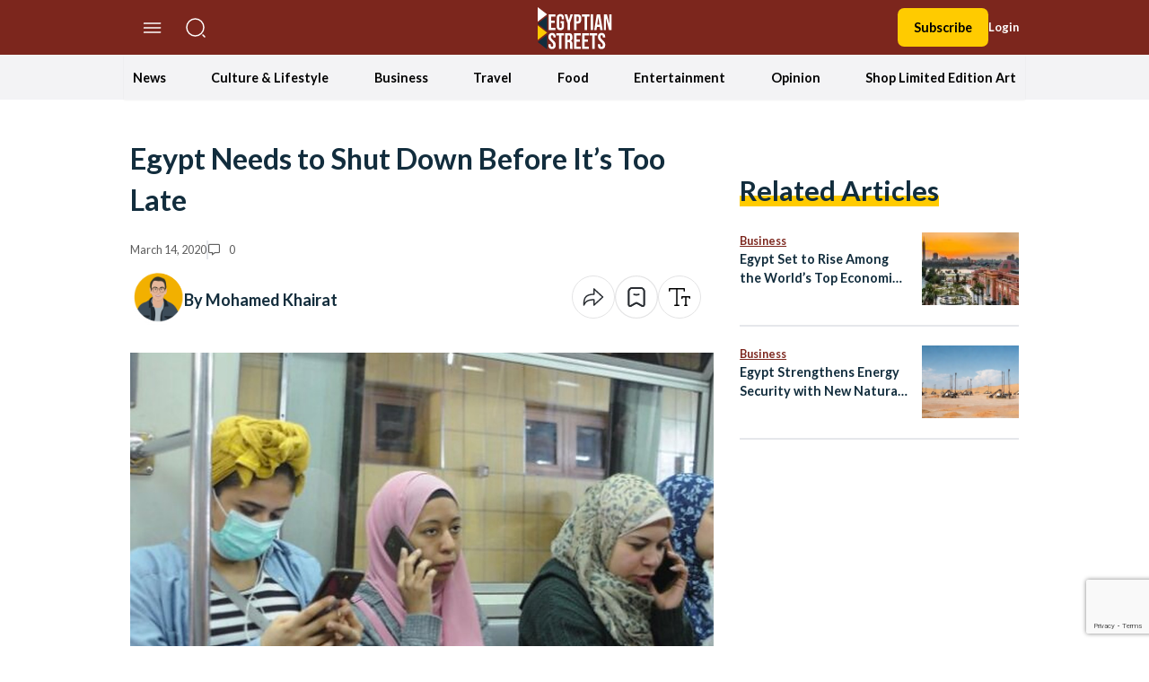

--- FILE ---
content_type: text/html; charset=utf-8
request_url: https://www.google.com/recaptcha/api2/anchor?ar=1&k=6LfN5CYpAAAAANLf_FBzy2l54fKvsVzYWouRQasB&co=aHR0cHM6Ly9lZ3lwdGlhbnN0cmVldHMuY29tOjQ0Mw..&hl=en&v=PoyoqOPhxBO7pBk68S4YbpHZ&size=invisible&anchor-ms=20000&execute-ms=30000&cb=7fbavjmvk8ot
body_size: 48903
content:
<!DOCTYPE HTML><html dir="ltr" lang="en"><head><meta http-equiv="Content-Type" content="text/html; charset=UTF-8">
<meta http-equiv="X-UA-Compatible" content="IE=edge">
<title>reCAPTCHA</title>
<style type="text/css">
/* cyrillic-ext */
@font-face {
  font-family: 'Roboto';
  font-style: normal;
  font-weight: 400;
  font-stretch: 100%;
  src: url(//fonts.gstatic.com/s/roboto/v48/KFO7CnqEu92Fr1ME7kSn66aGLdTylUAMa3GUBHMdazTgWw.woff2) format('woff2');
  unicode-range: U+0460-052F, U+1C80-1C8A, U+20B4, U+2DE0-2DFF, U+A640-A69F, U+FE2E-FE2F;
}
/* cyrillic */
@font-face {
  font-family: 'Roboto';
  font-style: normal;
  font-weight: 400;
  font-stretch: 100%;
  src: url(//fonts.gstatic.com/s/roboto/v48/KFO7CnqEu92Fr1ME7kSn66aGLdTylUAMa3iUBHMdazTgWw.woff2) format('woff2');
  unicode-range: U+0301, U+0400-045F, U+0490-0491, U+04B0-04B1, U+2116;
}
/* greek-ext */
@font-face {
  font-family: 'Roboto';
  font-style: normal;
  font-weight: 400;
  font-stretch: 100%;
  src: url(//fonts.gstatic.com/s/roboto/v48/KFO7CnqEu92Fr1ME7kSn66aGLdTylUAMa3CUBHMdazTgWw.woff2) format('woff2');
  unicode-range: U+1F00-1FFF;
}
/* greek */
@font-face {
  font-family: 'Roboto';
  font-style: normal;
  font-weight: 400;
  font-stretch: 100%;
  src: url(//fonts.gstatic.com/s/roboto/v48/KFO7CnqEu92Fr1ME7kSn66aGLdTylUAMa3-UBHMdazTgWw.woff2) format('woff2');
  unicode-range: U+0370-0377, U+037A-037F, U+0384-038A, U+038C, U+038E-03A1, U+03A3-03FF;
}
/* math */
@font-face {
  font-family: 'Roboto';
  font-style: normal;
  font-weight: 400;
  font-stretch: 100%;
  src: url(//fonts.gstatic.com/s/roboto/v48/KFO7CnqEu92Fr1ME7kSn66aGLdTylUAMawCUBHMdazTgWw.woff2) format('woff2');
  unicode-range: U+0302-0303, U+0305, U+0307-0308, U+0310, U+0312, U+0315, U+031A, U+0326-0327, U+032C, U+032F-0330, U+0332-0333, U+0338, U+033A, U+0346, U+034D, U+0391-03A1, U+03A3-03A9, U+03B1-03C9, U+03D1, U+03D5-03D6, U+03F0-03F1, U+03F4-03F5, U+2016-2017, U+2034-2038, U+203C, U+2040, U+2043, U+2047, U+2050, U+2057, U+205F, U+2070-2071, U+2074-208E, U+2090-209C, U+20D0-20DC, U+20E1, U+20E5-20EF, U+2100-2112, U+2114-2115, U+2117-2121, U+2123-214F, U+2190, U+2192, U+2194-21AE, U+21B0-21E5, U+21F1-21F2, U+21F4-2211, U+2213-2214, U+2216-22FF, U+2308-230B, U+2310, U+2319, U+231C-2321, U+2336-237A, U+237C, U+2395, U+239B-23B7, U+23D0, U+23DC-23E1, U+2474-2475, U+25AF, U+25B3, U+25B7, U+25BD, U+25C1, U+25CA, U+25CC, U+25FB, U+266D-266F, U+27C0-27FF, U+2900-2AFF, U+2B0E-2B11, U+2B30-2B4C, U+2BFE, U+3030, U+FF5B, U+FF5D, U+1D400-1D7FF, U+1EE00-1EEFF;
}
/* symbols */
@font-face {
  font-family: 'Roboto';
  font-style: normal;
  font-weight: 400;
  font-stretch: 100%;
  src: url(//fonts.gstatic.com/s/roboto/v48/KFO7CnqEu92Fr1ME7kSn66aGLdTylUAMaxKUBHMdazTgWw.woff2) format('woff2');
  unicode-range: U+0001-000C, U+000E-001F, U+007F-009F, U+20DD-20E0, U+20E2-20E4, U+2150-218F, U+2190, U+2192, U+2194-2199, U+21AF, U+21E6-21F0, U+21F3, U+2218-2219, U+2299, U+22C4-22C6, U+2300-243F, U+2440-244A, U+2460-24FF, U+25A0-27BF, U+2800-28FF, U+2921-2922, U+2981, U+29BF, U+29EB, U+2B00-2BFF, U+4DC0-4DFF, U+FFF9-FFFB, U+10140-1018E, U+10190-1019C, U+101A0, U+101D0-101FD, U+102E0-102FB, U+10E60-10E7E, U+1D2C0-1D2D3, U+1D2E0-1D37F, U+1F000-1F0FF, U+1F100-1F1AD, U+1F1E6-1F1FF, U+1F30D-1F30F, U+1F315, U+1F31C, U+1F31E, U+1F320-1F32C, U+1F336, U+1F378, U+1F37D, U+1F382, U+1F393-1F39F, U+1F3A7-1F3A8, U+1F3AC-1F3AF, U+1F3C2, U+1F3C4-1F3C6, U+1F3CA-1F3CE, U+1F3D4-1F3E0, U+1F3ED, U+1F3F1-1F3F3, U+1F3F5-1F3F7, U+1F408, U+1F415, U+1F41F, U+1F426, U+1F43F, U+1F441-1F442, U+1F444, U+1F446-1F449, U+1F44C-1F44E, U+1F453, U+1F46A, U+1F47D, U+1F4A3, U+1F4B0, U+1F4B3, U+1F4B9, U+1F4BB, U+1F4BF, U+1F4C8-1F4CB, U+1F4D6, U+1F4DA, U+1F4DF, U+1F4E3-1F4E6, U+1F4EA-1F4ED, U+1F4F7, U+1F4F9-1F4FB, U+1F4FD-1F4FE, U+1F503, U+1F507-1F50B, U+1F50D, U+1F512-1F513, U+1F53E-1F54A, U+1F54F-1F5FA, U+1F610, U+1F650-1F67F, U+1F687, U+1F68D, U+1F691, U+1F694, U+1F698, U+1F6AD, U+1F6B2, U+1F6B9-1F6BA, U+1F6BC, U+1F6C6-1F6CF, U+1F6D3-1F6D7, U+1F6E0-1F6EA, U+1F6F0-1F6F3, U+1F6F7-1F6FC, U+1F700-1F7FF, U+1F800-1F80B, U+1F810-1F847, U+1F850-1F859, U+1F860-1F887, U+1F890-1F8AD, U+1F8B0-1F8BB, U+1F8C0-1F8C1, U+1F900-1F90B, U+1F93B, U+1F946, U+1F984, U+1F996, U+1F9E9, U+1FA00-1FA6F, U+1FA70-1FA7C, U+1FA80-1FA89, U+1FA8F-1FAC6, U+1FACE-1FADC, U+1FADF-1FAE9, U+1FAF0-1FAF8, U+1FB00-1FBFF;
}
/* vietnamese */
@font-face {
  font-family: 'Roboto';
  font-style: normal;
  font-weight: 400;
  font-stretch: 100%;
  src: url(//fonts.gstatic.com/s/roboto/v48/KFO7CnqEu92Fr1ME7kSn66aGLdTylUAMa3OUBHMdazTgWw.woff2) format('woff2');
  unicode-range: U+0102-0103, U+0110-0111, U+0128-0129, U+0168-0169, U+01A0-01A1, U+01AF-01B0, U+0300-0301, U+0303-0304, U+0308-0309, U+0323, U+0329, U+1EA0-1EF9, U+20AB;
}
/* latin-ext */
@font-face {
  font-family: 'Roboto';
  font-style: normal;
  font-weight: 400;
  font-stretch: 100%;
  src: url(//fonts.gstatic.com/s/roboto/v48/KFO7CnqEu92Fr1ME7kSn66aGLdTylUAMa3KUBHMdazTgWw.woff2) format('woff2');
  unicode-range: U+0100-02BA, U+02BD-02C5, U+02C7-02CC, U+02CE-02D7, U+02DD-02FF, U+0304, U+0308, U+0329, U+1D00-1DBF, U+1E00-1E9F, U+1EF2-1EFF, U+2020, U+20A0-20AB, U+20AD-20C0, U+2113, U+2C60-2C7F, U+A720-A7FF;
}
/* latin */
@font-face {
  font-family: 'Roboto';
  font-style: normal;
  font-weight: 400;
  font-stretch: 100%;
  src: url(//fonts.gstatic.com/s/roboto/v48/KFO7CnqEu92Fr1ME7kSn66aGLdTylUAMa3yUBHMdazQ.woff2) format('woff2');
  unicode-range: U+0000-00FF, U+0131, U+0152-0153, U+02BB-02BC, U+02C6, U+02DA, U+02DC, U+0304, U+0308, U+0329, U+2000-206F, U+20AC, U+2122, U+2191, U+2193, U+2212, U+2215, U+FEFF, U+FFFD;
}
/* cyrillic-ext */
@font-face {
  font-family: 'Roboto';
  font-style: normal;
  font-weight: 500;
  font-stretch: 100%;
  src: url(//fonts.gstatic.com/s/roboto/v48/KFO7CnqEu92Fr1ME7kSn66aGLdTylUAMa3GUBHMdazTgWw.woff2) format('woff2');
  unicode-range: U+0460-052F, U+1C80-1C8A, U+20B4, U+2DE0-2DFF, U+A640-A69F, U+FE2E-FE2F;
}
/* cyrillic */
@font-face {
  font-family: 'Roboto';
  font-style: normal;
  font-weight: 500;
  font-stretch: 100%;
  src: url(//fonts.gstatic.com/s/roboto/v48/KFO7CnqEu92Fr1ME7kSn66aGLdTylUAMa3iUBHMdazTgWw.woff2) format('woff2');
  unicode-range: U+0301, U+0400-045F, U+0490-0491, U+04B0-04B1, U+2116;
}
/* greek-ext */
@font-face {
  font-family: 'Roboto';
  font-style: normal;
  font-weight: 500;
  font-stretch: 100%;
  src: url(//fonts.gstatic.com/s/roboto/v48/KFO7CnqEu92Fr1ME7kSn66aGLdTylUAMa3CUBHMdazTgWw.woff2) format('woff2');
  unicode-range: U+1F00-1FFF;
}
/* greek */
@font-face {
  font-family: 'Roboto';
  font-style: normal;
  font-weight: 500;
  font-stretch: 100%;
  src: url(//fonts.gstatic.com/s/roboto/v48/KFO7CnqEu92Fr1ME7kSn66aGLdTylUAMa3-UBHMdazTgWw.woff2) format('woff2');
  unicode-range: U+0370-0377, U+037A-037F, U+0384-038A, U+038C, U+038E-03A1, U+03A3-03FF;
}
/* math */
@font-face {
  font-family: 'Roboto';
  font-style: normal;
  font-weight: 500;
  font-stretch: 100%;
  src: url(//fonts.gstatic.com/s/roboto/v48/KFO7CnqEu92Fr1ME7kSn66aGLdTylUAMawCUBHMdazTgWw.woff2) format('woff2');
  unicode-range: U+0302-0303, U+0305, U+0307-0308, U+0310, U+0312, U+0315, U+031A, U+0326-0327, U+032C, U+032F-0330, U+0332-0333, U+0338, U+033A, U+0346, U+034D, U+0391-03A1, U+03A3-03A9, U+03B1-03C9, U+03D1, U+03D5-03D6, U+03F0-03F1, U+03F4-03F5, U+2016-2017, U+2034-2038, U+203C, U+2040, U+2043, U+2047, U+2050, U+2057, U+205F, U+2070-2071, U+2074-208E, U+2090-209C, U+20D0-20DC, U+20E1, U+20E5-20EF, U+2100-2112, U+2114-2115, U+2117-2121, U+2123-214F, U+2190, U+2192, U+2194-21AE, U+21B0-21E5, U+21F1-21F2, U+21F4-2211, U+2213-2214, U+2216-22FF, U+2308-230B, U+2310, U+2319, U+231C-2321, U+2336-237A, U+237C, U+2395, U+239B-23B7, U+23D0, U+23DC-23E1, U+2474-2475, U+25AF, U+25B3, U+25B7, U+25BD, U+25C1, U+25CA, U+25CC, U+25FB, U+266D-266F, U+27C0-27FF, U+2900-2AFF, U+2B0E-2B11, U+2B30-2B4C, U+2BFE, U+3030, U+FF5B, U+FF5D, U+1D400-1D7FF, U+1EE00-1EEFF;
}
/* symbols */
@font-face {
  font-family: 'Roboto';
  font-style: normal;
  font-weight: 500;
  font-stretch: 100%;
  src: url(//fonts.gstatic.com/s/roboto/v48/KFO7CnqEu92Fr1ME7kSn66aGLdTylUAMaxKUBHMdazTgWw.woff2) format('woff2');
  unicode-range: U+0001-000C, U+000E-001F, U+007F-009F, U+20DD-20E0, U+20E2-20E4, U+2150-218F, U+2190, U+2192, U+2194-2199, U+21AF, U+21E6-21F0, U+21F3, U+2218-2219, U+2299, U+22C4-22C6, U+2300-243F, U+2440-244A, U+2460-24FF, U+25A0-27BF, U+2800-28FF, U+2921-2922, U+2981, U+29BF, U+29EB, U+2B00-2BFF, U+4DC0-4DFF, U+FFF9-FFFB, U+10140-1018E, U+10190-1019C, U+101A0, U+101D0-101FD, U+102E0-102FB, U+10E60-10E7E, U+1D2C0-1D2D3, U+1D2E0-1D37F, U+1F000-1F0FF, U+1F100-1F1AD, U+1F1E6-1F1FF, U+1F30D-1F30F, U+1F315, U+1F31C, U+1F31E, U+1F320-1F32C, U+1F336, U+1F378, U+1F37D, U+1F382, U+1F393-1F39F, U+1F3A7-1F3A8, U+1F3AC-1F3AF, U+1F3C2, U+1F3C4-1F3C6, U+1F3CA-1F3CE, U+1F3D4-1F3E0, U+1F3ED, U+1F3F1-1F3F3, U+1F3F5-1F3F7, U+1F408, U+1F415, U+1F41F, U+1F426, U+1F43F, U+1F441-1F442, U+1F444, U+1F446-1F449, U+1F44C-1F44E, U+1F453, U+1F46A, U+1F47D, U+1F4A3, U+1F4B0, U+1F4B3, U+1F4B9, U+1F4BB, U+1F4BF, U+1F4C8-1F4CB, U+1F4D6, U+1F4DA, U+1F4DF, U+1F4E3-1F4E6, U+1F4EA-1F4ED, U+1F4F7, U+1F4F9-1F4FB, U+1F4FD-1F4FE, U+1F503, U+1F507-1F50B, U+1F50D, U+1F512-1F513, U+1F53E-1F54A, U+1F54F-1F5FA, U+1F610, U+1F650-1F67F, U+1F687, U+1F68D, U+1F691, U+1F694, U+1F698, U+1F6AD, U+1F6B2, U+1F6B9-1F6BA, U+1F6BC, U+1F6C6-1F6CF, U+1F6D3-1F6D7, U+1F6E0-1F6EA, U+1F6F0-1F6F3, U+1F6F7-1F6FC, U+1F700-1F7FF, U+1F800-1F80B, U+1F810-1F847, U+1F850-1F859, U+1F860-1F887, U+1F890-1F8AD, U+1F8B0-1F8BB, U+1F8C0-1F8C1, U+1F900-1F90B, U+1F93B, U+1F946, U+1F984, U+1F996, U+1F9E9, U+1FA00-1FA6F, U+1FA70-1FA7C, U+1FA80-1FA89, U+1FA8F-1FAC6, U+1FACE-1FADC, U+1FADF-1FAE9, U+1FAF0-1FAF8, U+1FB00-1FBFF;
}
/* vietnamese */
@font-face {
  font-family: 'Roboto';
  font-style: normal;
  font-weight: 500;
  font-stretch: 100%;
  src: url(//fonts.gstatic.com/s/roboto/v48/KFO7CnqEu92Fr1ME7kSn66aGLdTylUAMa3OUBHMdazTgWw.woff2) format('woff2');
  unicode-range: U+0102-0103, U+0110-0111, U+0128-0129, U+0168-0169, U+01A0-01A1, U+01AF-01B0, U+0300-0301, U+0303-0304, U+0308-0309, U+0323, U+0329, U+1EA0-1EF9, U+20AB;
}
/* latin-ext */
@font-face {
  font-family: 'Roboto';
  font-style: normal;
  font-weight: 500;
  font-stretch: 100%;
  src: url(//fonts.gstatic.com/s/roboto/v48/KFO7CnqEu92Fr1ME7kSn66aGLdTylUAMa3KUBHMdazTgWw.woff2) format('woff2');
  unicode-range: U+0100-02BA, U+02BD-02C5, U+02C7-02CC, U+02CE-02D7, U+02DD-02FF, U+0304, U+0308, U+0329, U+1D00-1DBF, U+1E00-1E9F, U+1EF2-1EFF, U+2020, U+20A0-20AB, U+20AD-20C0, U+2113, U+2C60-2C7F, U+A720-A7FF;
}
/* latin */
@font-face {
  font-family: 'Roboto';
  font-style: normal;
  font-weight: 500;
  font-stretch: 100%;
  src: url(//fonts.gstatic.com/s/roboto/v48/KFO7CnqEu92Fr1ME7kSn66aGLdTylUAMa3yUBHMdazQ.woff2) format('woff2');
  unicode-range: U+0000-00FF, U+0131, U+0152-0153, U+02BB-02BC, U+02C6, U+02DA, U+02DC, U+0304, U+0308, U+0329, U+2000-206F, U+20AC, U+2122, U+2191, U+2193, U+2212, U+2215, U+FEFF, U+FFFD;
}
/* cyrillic-ext */
@font-face {
  font-family: 'Roboto';
  font-style: normal;
  font-weight: 900;
  font-stretch: 100%;
  src: url(//fonts.gstatic.com/s/roboto/v48/KFO7CnqEu92Fr1ME7kSn66aGLdTylUAMa3GUBHMdazTgWw.woff2) format('woff2');
  unicode-range: U+0460-052F, U+1C80-1C8A, U+20B4, U+2DE0-2DFF, U+A640-A69F, U+FE2E-FE2F;
}
/* cyrillic */
@font-face {
  font-family: 'Roboto';
  font-style: normal;
  font-weight: 900;
  font-stretch: 100%;
  src: url(//fonts.gstatic.com/s/roboto/v48/KFO7CnqEu92Fr1ME7kSn66aGLdTylUAMa3iUBHMdazTgWw.woff2) format('woff2');
  unicode-range: U+0301, U+0400-045F, U+0490-0491, U+04B0-04B1, U+2116;
}
/* greek-ext */
@font-face {
  font-family: 'Roboto';
  font-style: normal;
  font-weight: 900;
  font-stretch: 100%;
  src: url(//fonts.gstatic.com/s/roboto/v48/KFO7CnqEu92Fr1ME7kSn66aGLdTylUAMa3CUBHMdazTgWw.woff2) format('woff2');
  unicode-range: U+1F00-1FFF;
}
/* greek */
@font-face {
  font-family: 'Roboto';
  font-style: normal;
  font-weight: 900;
  font-stretch: 100%;
  src: url(//fonts.gstatic.com/s/roboto/v48/KFO7CnqEu92Fr1ME7kSn66aGLdTylUAMa3-UBHMdazTgWw.woff2) format('woff2');
  unicode-range: U+0370-0377, U+037A-037F, U+0384-038A, U+038C, U+038E-03A1, U+03A3-03FF;
}
/* math */
@font-face {
  font-family: 'Roboto';
  font-style: normal;
  font-weight: 900;
  font-stretch: 100%;
  src: url(//fonts.gstatic.com/s/roboto/v48/KFO7CnqEu92Fr1ME7kSn66aGLdTylUAMawCUBHMdazTgWw.woff2) format('woff2');
  unicode-range: U+0302-0303, U+0305, U+0307-0308, U+0310, U+0312, U+0315, U+031A, U+0326-0327, U+032C, U+032F-0330, U+0332-0333, U+0338, U+033A, U+0346, U+034D, U+0391-03A1, U+03A3-03A9, U+03B1-03C9, U+03D1, U+03D5-03D6, U+03F0-03F1, U+03F4-03F5, U+2016-2017, U+2034-2038, U+203C, U+2040, U+2043, U+2047, U+2050, U+2057, U+205F, U+2070-2071, U+2074-208E, U+2090-209C, U+20D0-20DC, U+20E1, U+20E5-20EF, U+2100-2112, U+2114-2115, U+2117-2121, U+2123-214F, U+2190, U+2192, U+2194-21AE, U+21B0-21E5, U+21F1-21F2, U+21F4-2211, U+2213-2214, U+2216-22FF, U+2308-230B, U+2310, U+2319, U+231C-2321, U+2336-237A, U+237C, U+2395, U+239B-23B7, U+23D0, U+23DC-23E1, U+2474-2475, U+25AF, U+25B3, U+25B7, U+25BD, U+25C1, U+25CA, U+25CC, U+25FB, U+266D-266F, U+27C0-27FF, U+2900-2AFF, U+2B0E-2B11, U+2B30-2B4C, U+2BFE, U+3030, U+FF5B, U+FF5D, U+1D400-1D7FF, U+1EE00-1EEFF;
}
/* symbols */
@font-face {
  font-family: 'Roboto';
  font-style: normal;
  font-weight: 900;
  font-stretch: 100%;
  src: url(//fonts.gstatic.com/s/roboto/v48/KFO7CnqEu92Fr1ME7kSn66aGLdTylUAMaxKUBHMdazTgWw.woff2) format('woff2');
  unicode-range: U+0001-000C, U+000E-001F, U+007F-009F, U+20DD-20E0, U+20E2-20E4, U+2150-218F, U+2190, U+2192, U+2194-2199, U+21AF, U+21E6-21F0, U+21F3, U+2218-2219, U+2299, U+22C4-22C6, U+2300-243F, U+2440-244A, U+2460-24FF, U+25A0-27BF, U+2800-28FF, U+2921-2922, U+2981, U+29BF, U+29EB, U+2B00-2BFF, U+4DC0-4DFF, U+FFF9-FFFB, U+10140-1018E, U+10190-1019C, U+101A0, U+101D0-101FD, U+102E0-102FB, U+10E60-10E7E, U+1D2C0-1D2D3, U+1D2E0-1D37F, U+1F000-1F0FF, U+1F100-1F1AD, U+1F1E6-1F1FF, U+1F30D-1F30F, U+1F315, U+1F31C, U+1F31E, U+1F320-1F32C, U+1F336, U+1F378, U+1F37D, U+1F382, U+1F393-1F39F, U+1F3A7-1F3A8, U+1F3AC-1F3AF, U+1F3C2, U+1F3C4-1F3C6, U+1F3CA-1F3CE, U+1F3D4-1F3E0, U+1F3ED, U+1F3F1-1F3F3, U+1F3F5-1F3F7, U+1F408, U+1F415, U+1F41F, U+1F426, U+1F43F, U+1F441-1F442, U+1F444, U+1F446-1F449, U+1F44C-1F44E, U+1F453, U+1F46A, U+1F47D, U+1F4A3, U+1F4B0, U+1F4B3, U+1F4B9, U+1F4BB, U+1F4BF, U+1F4C8-1F4CB, U+1F4D6, U+1F4DA, U+1F4DF, U+1F4E3-1F4E6, U+1F4EA-1F4ED, U+1F4F7, U+1F4F9-1F4FB, U+1F4FD-1F4FE, U+1F503, U+1F507-1F50B, U+1F50D, U+1F512-1F513, U+1F53E-1F54A, U+1F54F-1F5FA, U+1F610, U+1F650-1F67F, U+1F687, U+1F68D, U+1F691, U+1F694, U+1F698, U+1F6AD, U+1F6B2, U+1F6B9-1F6BA, U+1F6BC, U+1F6C6-1F6CF, U+1F6D3-1F6D7, U+1F6E0-1F6EA, U+1F6F0-1F6F3, U+1F6F7-1F6FC, U+1F700-1F7FF, U+1F800-1F80B, U+1F810-1F847, U+1F850-1F859, U+1F860-1F887, U+1F890-1F8AD, U+1F8B0-1F8BB, U+1F8C0-1F8C1, U+1F900-1F90B, U+1F93B, U+1F946, U+1F984, U+1F996, U+1F9E9, U+1FA00-1FA6F, U+1FA70-1FA7C, U+1FA80-1FA89, U+1FA8F-1FAC6, U+1FACE-1FADC, U+1FADF-1FAE9, U+1FAF0-1FAF8, U+1FB00-1FBFF;
}
/* vietnamese */
@font-face {
  font-family: 'Roboto';
  font-style: normal;
  font-weight: 900;
  font-stretch: 100%;
  src: url(//fonts.gstatic.com/s/roboto/v48/KFO7CnqEu92Fr1ME7kSn66aGLdTylUAMa3OUBHMdazTgWw.woff2) format('woff2');
  unicode-range: U+0102-0103, U+0110-0111, U+0128-0129, U+0168-0169, U+01A0-01A1, U+01AF-01B0, U+0300-0301, U+0303-0304, U+0308-0309, U+0323, U+0329, U+1EA0-1EF9, U+20AB;
}
/* latin-ext */
@font-face {
  font-family: 'Roboto';
  font-style: normal;
  font-weight: 900;
  font-stretch: 100%;
  src: url(//fonts.gstatic.com/s/roboto/v48/KFO7CnqEu92Fr1ME7kSn66aGLdTylUAMa3KUBHMdazTgWw.woff2) format('woff2');
  unicode-range: U+0100-02BA, U+02BD-02C5, U+02C7-02CC, U+02CE-02D7, U+02DD-02FF, U+0304, U+0308, U+0329, U+1D00-1DBF, U+1E00-1E9F, U+1EF2-1EFF, U+2020, U+20A0-20AB, U+20AD-20C0, U+2113, U+2C60-2C7F, U+A720-A7FF;
}
/* latin */
@font-face {
  font-family: 'Roboto';
  font-style: normal;
  font-weight: 900;
  font-stretch: 100%;
  src: url(//fonts.gstatic.com/s/roboto/v48/KFO7CnqEu92Fr1ME7kSn66aGLdTylUAMa3yUBHMdazQ.woff2) format('woff2');
  unicode-range: U+0000-00FF, U+0131, U+0152-0153, U+02BB-02BC, U+02C6, U+02DA, U+02DC, U+0304, U+0308, U+0329, U+2000-206F, U+20AC, U+2122, U+2191, U+2193, U+2212, U+2215, U+FEFF, U+FFFD;
}

</style>
<link rel="stylesheet" type="text/css" href="https://www.gstatic.com/recaptcha/releases/PoyoqOPhxBO7pBk68S4YbpHZ/styles__ltr.css">
<script nonce="6ypONtZgs30d3RQE_zd4PA" type="text/javascript">window['__recaptcha_api'] = 'https://www.google.com/recaptcha/api2/';</script>
<script type="text/javascript" src="https://www.gstatic.com/recaptcha/releases/PoyoqOPhxBO7pBk68S4YbpHZ/recaptcha__en.js" nonce="6ypONtZgs30d3RQE_zd4PA">
      
    </script></head>
<body><div id="rc-anchor-alert" class="rc-anchor-alert"></div>
<input type="hidden" id="recaptcha-token" value="[base64]">
<script type="text/javascript" nonce="6ypONtZgs30d3RQE_zd4PA">
      recaptcha.anchor.Main.init("[\x22ainput\x22,[\x22bgdata\x22,\x22\x22,\[base64]/[base64]/[base64]/ZyhXLGgpOnEoW04sMjEsbF0sVywwKSxoKSxmYWxzZSxmYWxzZSl9Y2F0Y2goayl7RygzNTgsVyk/[base64]/[base64]/[base64]/[base64]/[base64]/[base64]/[base64]/bmV3IEJbT10oRFswXSk6dz09Mj9uZXcgQltPXShEWzBdLERbMV0pOnc9PTM/bmV3IEJbT10oRFswXSxEWzFdLERbMl0pOnc9PTQ/[base64]/[base64]/[base64]/[base64]/[base64]\\u003d\x22,\[base64]\\u003d\x22,\x22bFdqTV7ChlDCjhjCocKfwoLDi8ORO8OrXsOtwokHOMK/wpBLw4RRwoBOwrVkO8Ozw6fCjCHClMK0VXcXHcKLwpbDtCFpwoNgd8KnAsOnTyLCgXRHFFPCujhhw5YUXMKKE8KDw4XDnW3ClQnDusK7ecOFwpTCpW/CpWjCsEPChR5aKsKUwovCnCUJwpVfw6zCumNADUceBA0iwrjDozbDicOJSh7Cm8O6WBdbwqw9wqNNwoFgwr3DpEIJw7LDiCXCn8OvL0XCsC4bwqbClDgFOUTCrAYUcMOEYEjCgHEYw77DqsKkwqAndVbCrmcLM8KZL8OvwoTDujDCuFDDrsOcRMKcw6jCscO7w7VDMR/DuMKaVMKhw6RXKsOdw5s2wo7Cm8KOGsKBw4UHw4srf8OWUl7Cs8O+wrVdw4zCqsKSw53Dh8O7LgvDnsKHHz/CpV7CkXLClMKtw5YWesOhcHZfJS1MJ0ECw7fCoSEJw5bDqmrDmsO8wp8Sw57Cn24fLwfDuE8EB1PDiBQPw4oPDTPCpcOdwrnCpSxYw41lw6DDl8KLwpPCt3HCncOIwroPwoTCtcO9aMKSKg0Aw7sxBcKzR8KVXi54WsKkwp/CiAfDmlpyw6BRI8K+w73Dn8OSw6l5WMOnw63Cg0LCnkE+Q2Qqw5tnAlzCrsK9w7FBGChIQ1sdwptyw7YAAcKnHC9VwrcSw7tiewDDvMOxwrpFw4TDjk1eXsOrXUd/SsOYw7/DvsOuGMKNGcOzZsKgw60bIlxOwoJrMXHCnT3Cl8Khw64EwqcqwqsfC07CpsKsdxYzwrLDoMKCwokRwr3DjsOHw599bQ4bw4gCw5LClsKXasOBwqRbccK8w4FLOcOIw7pgLj3CqW/Cuy7CvMKCS8O5w5jDgSx2w64Hw40+wq9ow61Mw6l2wqUHwo7CuwDCggbCsADCjn5iwotxSMKwwoJkJShdEQkow5NtwpEfwrHCn29QcsK0TMKOQ8OXw5jDsWRPLMOYwrvCtsKfw6DCi8K9w6jDuWFQwqMvDgbCt8K/w7JJKMKaQWVawrg5ZcO3wqvClmsdwqXCvWnDvMOaw6kZLjPDmMKxwoU6WjnDscOKGsOEasO/w4MEw5U9Nx3DlMOfPsOgBsOoLG7DlEMow5bClcOKD07Clk7Ckid/[base64]/CksKiCcO9w45uLsKkw7VrfsOxw7BtcnUOw4hHwo/Cn8K8w6XDksOhXhwlb8K2wonClV/CuMOnbMK4wrbDgMOXw5HDsB3DkMOYwrh/PsOZIlYlLsOkN3DDvHM+f8OZM8KPwp5rJcOKwp7ClygQOG8Ww6AdwqHDpcOhwrnClcKUYC9qEcKrw5Arwr3CuG9/I8KNwr/CjcORNB1/JsOEw6lWwr/[base64]/[base64]/DpMOqIW3DgcKkw7DCqsKdZULCnMKvNcKNwrs0wrjCvcOmUBfChFliQsK7worCrh7Cl3xXTV7CsMOSY1nCnGHCrcOLGjAwPDvDvADCucKOe1LDmU/DqsOsdMO4w5wIw5TDtsOXwpNQw5fDqxNhwqfCph7CiEPDt8OIw6c1cQzCmcOEw5/CpzvDvcK7LcO/wokSBMOkH3PCoMKowqjDrU7Dv254wpNPT3IgRkQ9w4E0wqTCtn9yMsK8wpBYWsK/w6PCqsKswrnDuQ5pw7t3w7EBwqx1RhHChCMQLMO2wovCmAbDnBdJAFXDp8ObMMOdw4nDrSvCrlFiw5wSwr3CujrDslPCncOWTcObw5BrfWbCvcOoSsK3bMK3AsO5DcOaTMKNw4XCoQRww413IxcDwq4Mwq8iNgYsQMKTBcOQw77DosOvBHTCuh5ZXhXDrC7CnH/CjMKmTsK6eUnDuQBrUsK3wrzDr8Kkw5Y3f3Blwrg8dwjClkBRwr1hw7VGwqDCulPDlsOxwqjDsWXDjV5owqzDsMKaVcOgMmbDk8K4w4oQwp/CnEQKeMKlGcKewrESw5w3wpEJLcKFFjcpwqvDi8Kqw4rCu2vDisKUwpMIw7w+e0sUwoA+DlNoVcKzwrvDnBPClMO4JsO3wqpEwobDtDR/wp/[base64]/DkcKZw6nCqMO1QMO4wqfDlcOnwrHCvFpeeD/[base64]/L8Kuwo16SsOnKFhHbMOXZxbCixICw7x7ZsKYAFjClQLCqsKBP8Ovw5fDtXvDvBLDng0lCcOww4nCmkxbXQDCu8KuKcKVw6cFw4NEw5XCoMKjO3xCLWRJB8KNRMO6LsOoDcOeXCx9Jj12wosnYcKEb8KrTsOkwrPDt8Ohw7E2wovCghQaw6guw4fCnsKMdcOUN1Enw5/DpwkMY29JYAhjw594N8Ovw6XCh2TDqhPChBw+I8OGeMKJw4nCi8KfYDzDt8K7XX3DjcOxG8KXDSEpY8ORwpbDt8KowrvCoyDDjMOWEcOXwrrDscK3esKjGMKsw61bEncAw6/CmV7ClcO8QkzDsFPCtWIQw5rDgRt0CMKPwrzCrEvCoz0hw68TwrTCr2XCnxvDl3LCs8KXLsOdw65LbMOYGk/DgsOww67DnlVREMOgwofDo3LCtlVqIcKdSlrDvcKQNi7CjDbDisKcHMOiw65ROj/DsRjCnzVJw6jDkFvDmsOCwogAVRoqWyRoEQURHMOdw4gBXSzDjsOtw7fDk8OOwrzDjnzCv8OcwrTDgsKDw4MATirDoXkOwpbDicKSJMK/wqfCqB3Crl83w6UuwqNsY8ODwojDg8O+VwZgJDjDmABiwrXDmsKIw7pidFfDiBUkw7F9WMO6wonClHVCw6Z+QsOpwq8Fwp8zDSJVwpA/BjE6Jz/CoMOAw4cZw7XCkmdlCMK/bMKawroXBx/ChRsvw4cqX8OPwpBXBmPDqMOfw5sCfmpxwpvCrEwrJyIBwrJKbMK/BcOKKyFQaMOQejnDjkLCsRw5HwB7C8OPw7zDtFJow70tF0gow70jYlvDvTbCmMOJYnJabMOFOsOAwoc6wrPCuMKyWX1Ww5nCnH5bwq8gd8O3WBAWaDE4ecKmw5/Dl8OXwonClcK0w6trw4dHZDHCp8KuTUnDjDh/w6E4a8KLwpbDjMKnw5TCnsKvw4Zzwp1cwqrCncKmdMKHwrbDnQ9iRj/[base64]/wqbCicK8w5RQScKdBnVBPipqYMOjfiMeEsOKXsOSPlkAHMKsw4TCiMKpwo3DncKPNg/[base64]/DlMOcbwg7U8Otw67CqsODwonCocOMAH7ClEvDvcO1eMKlw71EwrvCkcOrwodZw6RDch8vw53DlsOSScOqw49FwqjDj2PDlA3DvMOBwrLDkMO0dsOBwp4ewo/[base64]/CsGFjwp/CkybCrj4aw6UkwqvDp8KlwqjClAkoRMOOQ8KdNS1CeQbDgRHCk8KmwprDogB1w7nDpcKJK8ObGcOJAsKdwpnDhUrDiMOdw51Bw7hqwpvCkgbCuhsUBMOuw5/CncKwwowzSsOjwqDCu8OINxHDiTHCriHCm39UbFfDqcOuwqNwKEzDr1RJNHJ1w5Z4wqjCrxYxMMO4w4BdJ8KZZjh2wqF4ZMKIw7gPwrFXYj1rZMOJwpEdVEHDhMK8JcKyw4UcHMKnwq8XdnbDr27CkT/Dkg/Dk2R6w6pyR8OHwodnw7IFdW3CqcO5McKrw7LDl1vDsgVZw7HDt07CpF7Cv8Ojw4XCrDAWYnDDssOowq5CwpVwLsKHMhrCuMOZw7fDqCNRXUTDn8OLwq1AOFHDssOvw7xswqvDvMKUVVJDacKFw41/worDhcOQNsKqw5jDocKcw7BMTWY2wpfClQ/CrsKlwoTCmcKJDsOBwrXCiDlew47CjVtDwqrCuU5ywo0Twp3ChVoqw6ERw7vCosO7QQTDr0PCoy/CiQIHw4zCimPDpBbDhVvCvcKvw63Cj1szV8OtwpHDoitTwq/DjETDvjDDs8KHZcKYP1DCjMOIw6DDpWHDrwQMwp9YwqPDncKeIMK6d8O1W8OAwpZew51Nwq0ZwqYtw4bDoAjDpMKvwoLCtcK4w5bDmMKtwo5yKHHDriRaw5g7GsO/wp9IUcOeQjNRwrgJw4NRwqfDhGPDhQXDnnzDikAyZitVG8K1VRDCsMO4wopxc8OdBsOWwofDjkrCncKFZ8K1w5ZOw4QeAyE4w6Nzwrg9B8O/OcOmeko/wp7DncOWwozDi8KXD8OrwqbDpsOkRMOrXE7DvzLDkTjCpkzDnsOJwqPCjMO/wpDCjmZuOC4nXMKzw6vCpiFRwohoTw3DpWPDhMO9wqnClS3Du1jCu8Kmw5/DgMKNw7PDiyB1VcO8FcK+J2rCiw3CpjnClcOkYBzDqBl/wqJVw63DuMKyCEhvwqQ9w5vCtGfDlwjDjBPDpMK5cADCsWQdO1wxw4tnw57Co8O2QB5Ew64ydFsKeA4XDyPCvcK8wp/DlQ3DsmFLIAlxwo7DrHfDly/CmcO9KUjDtMK1TQLCusK8GDsYExBWA3hACVHDoxkGwq1Nwok1FcKmccKXwpfDrThPK8O8aj3CtMKowq/CvMO3wpDDvcOaw4nDuDrDgMO6PsKNwpAXw53CozzCi0TDpX9dw4FxbMKmGXjDpsOyw4QQBsO4HlLChFIQwqLDj8KdaMKJwo8zHMK/wrwAZsOMw4dhOMKXZcK6UDZSw5HDpALCtsKTC8K1wrvDv8OJwqBjwp7ChWzCucKzw5HCnADCpcKbwpNwwpvDkC5Xwr94DEDCoMKBw7zCq3BOQcOpHcKwPD8nEmTDssOGw7vCjcKEw68IwoPDiMO8dhQOwp7CnGLCm8KgwrQpEcK5wpLDl8Ktdh3Dg8K7FmvCvzt6wr/DuhpZw7F0wq88w4sTw4vDmcODKMK9w7NKVxAkfcOBw4NPwqwmezlwGQ/[base64]/CrgMnwrR6Ul/CoFoFwphmFgAQexbDpi1jFkEPw6tow61Vw53CqcO6w6vDliLDg3NXw4fCqUJqTwDCv8O4JxgHw5l0WSrCksOFwobDrk/DlMKDwrBewqrDrcOAMMK5w70Mw6/[base64]/ChWfDoTkfw4FVFTxoaWdWwocUPRQyw6TCnihaIsKFWMKHClxIIjfCtsKtwohdw4LDp2Q6w7zCoDRkS8OIUMKwN2PCiEXCosKHQMOdwp/Dm8O0OcO9RMKvPTQIw41Iw6XCqx5xKsO1wrYxw5/CrcKWGXPDh8OKwo4iMETCtHxOwoLDjHvDqMOWHMOITMOHTsOjBRrDn1kRBMKUbcOlwpbDk1dQPsObw6VNLgHCu8OdwoPDnMOvHkFGwqzCkXrDuDM+w7gqw7Jhwp3ChQ4uw4gMw7F9w7LCm8OXwohDGFFEGGBxHT7CjzvCuMKew7A4w5FDLMKbwpFpdWNow6UCwo/[base64]/CuhXDgsKmag1XA3tBwqZfw75KB8OPw7jDpl4MED7Ds8KnwpZJwroFVsKSw4gwX3TCrCtvwq8Vw4zCgjHDkAkNw6PDmCrClTfCoMKDw7EsDVoZw5FtasO9JMOdwrDCk0TCnT/Cqx3DqMO6w6zDmcKxWMOjDMOyw6V2w4kbGVgXa8OcMcOxwr47Qn17G30neMKLNWRxVADDu8KOwpo8wrY5BRvDiMObfMKJTsKfwrnDs8OVODpKwrDCjw1wwrFjCsKacsKmwpjCqlvClcOuUcKGwpdDay/DpcOaw7pHw60ewqTCtsKNSsKrTCBRXMKPw4LClsObwrI8WsOZwrzClcKDAHxHacK8w4MDwqQvQ8K1w44fw60Ed8Oyw687wodKC8OPwoEww4bDszHDkWXCuMKsw7VDwrvDli7DuXJtC8KSw41xwqXChMOqw4PDh0HDtsKOw61VbhPCu8Opw7DChl3Du8ORwoHDpC/ChsKOUMOcJjEtERnCjEXCl8K5LcOeIcKfblRaTyZqw6Eew7XCiMKvMcOtL8Khw6d+fxtVwpBQATrDiAt7ZljDrBXCusK9wofDjcOfw511CBXDl8KCw43Do2MFwoUOCMKcw5fDoAXChAMeIsO6w5YdP1YEO8OwB8K3KxzDuQ/[base64]/Dl3TDqsKbw5nDu3h1b8Kpf8OkQAxIScOVwrY5w4wFQyrDtMOcTmEJFMK5w6PCmT5xwqpJBnJgG07DqkrCtsKJw7DDn8O0JgHDssK6w6/Dt8OpKi1hcnfCj8OKMlHDsw1MwqBNw6cCHFXDvsKdwp1ULzBXOMKswoNPUcKNw5RvAlVhRwLDkFwmdcOgwq8lwqrCg33DosO/wrJnCMKEangzD2kmwqnDgMOCQsKtw6nDkWRMQzXDmDQDwp9ow5PDkW9dSUhjwpjCinsfeyAaD8OgPsOmw5c6w5fDnwXDu0VEw7HDgRYfw4vChV0dMMOWwoxTw4/Dm8KTw7LCh8KkDsOew6LDuUIHw7l2w55xAcKCBMKZwp4yRsOCwoU8wrEmSMOKw484MhnDqMO6wrsMw6c6QMKYIcOzwpTCkMO+ZUNmVSXDql/CvyDDmMOgQMOdwq7DrMO6XlQRLRzCvlkOVhgjOsKwwohrwoQpGzAFKMOvw5wgUcOLwrlPbMOcw58pw5vChQDCriRdSMKSwqLCo8Ojw5fDmcOlwr3DjsKaw63DnMKcwpNowpV2DsO9McKfwpV2wr/CuSFsdFQ1DMKnCTxpc8KVLQvDgwNJcX0XwoXChsOAw77Cv8KkbcK0JsKCfmZNw4t4wqjCplImPsK5XUDDgGfCgsK3IDTCpcKRJcOCchtnE8OvPsO0P3jDnSc9wrIxw5AVRcOlwpfCssKcwpvCl8OJw7kvwo5Ow6XCqFvClcO/wrjCjTDChsOsw5Mqf8KwMRfCs8ORA8KpN8OXwqLCkynDt8KkVMK/LX4Hw5bDssKgw7wUDcKAw7rDo03Dj8KiN8Oaw5Etw4rDt8OEw73Clj9Cw4Ulw5XDosOnNMK1w6TCrsKgTsO9MQxmw6AdwrhcwpnDsAHCrcOgCyMOwqzDocKAVDwzw67CjMO5w7R/woLDpcO6wpzDmSc7WQvCnFIXw6zDpsO3MivCqcOyR8KrEcOgwq3CngoywpfDgm4WAxjDmMOIeT1gSRoAwrlfw5kpKMOXX8OlfjkAQi/DtcKGYBwmwowNw5hPEsOOVnAzwovCsxNjw6XCt1JDwrbCjMKjMAxAf1EbKSlDwp3DjcKkwpMcwqvDtkjDhsO8C8K8KV7DicOaUsKowrTCvhnCl8O4RcKcZkHCiWPDmcO2NHDCg2HDkMK/bcKfEVEhXFBsDFfClsOQw7AQw7ohNlBtwqTCicKuw4rCsMKDw7fCgTE7EcOBJR/DmQBJw6fCvcOaT8KHwpfDng3Dg8Klw65iA8KVwpLDs8OtfyNPY8KSw6vDoWACQx9Zw7TDg8K4w7U6RzfCv8Kdw6/[base64]/DnElVLFV4C8OVcB7CkcOxwr/DgRsaDcOxZCXCphLDo8K/O3Fcwp5rPyHCtGAqw5TDkgnDrcKJWz/Dt8O/w68UJcObA8ORWXfCvhUOwqHDuzHCv8Kdw5/DjsKqEEFvwrh9w4YsN8K2UsOlwofCgD9Dw7HDhxBMw7rDu1vDuwU7wohefMOSRcKowoE5IArDnj8ZLMKQXWrCh8OOw7FNwoxhwqgjwofDh8KYw4PCh1DDkHFZCcKAT31VbkzDuVBWwqHChC3Dt8OOABEKw5I8Bnxew4XDk8OVIE3ClVghTsO3LcKZF8OwUcO/wpN+wprCrSkwD2rDmybDpXjCn0ZlVsKiw4Z5DsOLOHAKwo3DhMK8F0BXX8OUJMKPwq7CkSLCrCxxMmFfwqDCmA/DnU3DgHxVAwQKw4nDpUnDicO4w7Ipw5hXW2Z4w5ImEUVcG8OVw7UbwpsEw4t1w5/DrMKZw7jDnAHDog3CosKMTGdWWnDCtsKKwqHCkmzCoyt1fnLCjMOXHMOpwrFkasKCwqjDt8KcF8OoXMOzwop1wp9Gw6ofw7HCnRDDlU06fcOSw4Vww4RKLEx/[base64]/wqZMRMOsw4JQLn47w6rCiiw+GsOlW8KkGsOCwoELZsKtw5DCpnpWGhktacO1G8Knw5IOM0LDm3A7D8OBwp7Dk0HDu356wqPDuwjCjsKVw4LDnRA/fEVWRcO6w6VOGMKowqrCqMK9w4LDg0A6w6hYL0V4HMKQw6XDsU9uZcK2wq3Dl3xcREjCqRwsX8O3M8KiajXDpMOgMMKnwooyw4PCjjDDig1BNQtaLXLDq8OrMXLDpMK/G8KaKmRnNsKdw7NkdsK2w6xKw5/CvgXCi8K9enrCuDLDoFbDocKEw7JZRMKlworDn8ObP8Oew7jDmcOkwrBEw4vDk8OrIysew5nDlTk6XwvCiMOnC8O+JSk5QMKGOcK4SGYcw64hOhDCvDvDtX/[base64]/CoHrDssK0w61cGQ/[base64]/cicbwp48woRJXyLDgHJmP8O/wo8Pw6HDg8KkX8O6Z8KswpnDp8KCeDNuw4zClcO3w4Ztw4DDsHXCv8KuwopMwrACw4/[base64]/TcO0wqlQP8K0W8Klw4cnwp/DrAlfwqsFQsORwpDDmcO/YMO6YcOZdyDCqsKZY8OOw48lw7NsIG8zXMKYwqrCrk3DmmLDsUjDssOcw7Jiw7FVw5/ClCFzKE4Iw5oUVWvCj1o1E1vCnxXDsXFXDEMAWwrDpsOLfcOmK8K4wpjCjmPDjMKJTsOsw5tnQ8KgTn3CtMKNAUVEbsONLkbCu8OjZzfCmsKzw4zDhcOiGMKFGcKtQXJrMQ3DkcKyGB3Cj8KRw7vDmMKsbjjCvSUuDsKrF1jCo8ORw4omNsK3w4xGF8KnNsK/w7HDnMKUwq3CscK7w6gLd8Kcwq4gdg8Kw4PDt8OSPhYebzdOwpsjwrRHV8KzV8K0w7lGJcKEwo0zwqRGw5XCmXoMwqZtw70zYkQzwr/Ds1NMVMKiw5l2w51Iw6J5bcKEw57ChcKnwoMrfcOLcEvDjC/CsMOswo7DlAzClUHDgcOQw6zCv2/[base64]/wonCn2nCiFrCpQ7Ds8K6w4Qqw5l4w5YPdFR8Sk/CnnYjwoMMw6ZiwoTDgnDDsnPDqsK2LAhyw5TDusKbwrvCoifDqMK+fsOywoBfwrE8ARNqZMOrwrDDl8OswqzCvcKAAMKJYD/[base64]/CjTEmwq0vQcOlwrPDusK5w6PCgUYtwphTasKWwrnCh8K6K0QCw4NxEMOfJcKIw5wBOA3DomdOw5DCm8K+IEUlQzbCmMOPMsKMwo/DncKKZMKZw610JMOIRzbDqAfDtcKVUcOgw5bCjMKew45jTSkBw4hKd3TDpsKuw7lDAQvDpBvCkMK9wod4BzhYw6rCuzJ5wpocAHLDp8O1w5nCtlVjw5tVwpHCnj/DkilAw7TCmCnDpcKowqFHWMK+w77DjCDCkzzClMKgw6Z3dE0Qw4AIwowTaMK7KsOXwr/CogvCgX/Ch8KLYQxVWMOrwofCn8O+woLDhcKuATIZGCHDizPDjsKYQ20FI8KvYMOlw5fDisOPKcKnw6sHPMOPwohtLsOkw4/DoTx+w5DDkMKde8Oxw6QqwpF7w5fCg8OyR8KPwr9Tw5LDt8O1JF/[base64]/Do2/Dm8OFwoZnw488FAzCikwHUXbCnn/[base64]/CMKnUD8FCWTDtixOwq0YV0jCgsKLFMOoXcKGwrgew67CthV3w6TCp8KaTsOkLA/DlsKmw6V4aAPCncKsX05cwqsScMOaw7kzwpPCmgfCjlbCpRjDg8OYBcKDwqTDtRDDk8KPwpfDuHZhc8K2AcK+w4nDs2DDm8KFNsKxw7XCj8KLInR5wrzDmn3DlDbDt3Enc8OwbyVrE8Opw5HCi8K/OmPDogXCiSHCs8Kxw5FMwrsEeMOCwqnDusOIw4kBwoBvDcOyIEd6woM0bQLDrcOyVsO5w7fCrHhYFBXClynDvMKSwoPCuMKSwonCqyF7w47CkkLCs8OSwq1OwojCgVxvUMOeT8K5w5nCgsK8Ni/DtjRywpXChsKXwpkEwprCkUfDtcKjAjEHFVIzZgRhBMKowonDr0RYWcKiw40WXcOHd0zCj8OOwozCosObwqtKOloiS14yTFJEDcOuw5F/C1rCksOHDsKpw68XdArDnAnCpQDDh8KNwr/ChFJDXA0Bw7N8cxPDmAR+wqQWEsKrw7PDuWLDpcOmwrBTw6fCrsO2aMOxahTCtcKnw7bDjcOXD8OWw5/[base64]/w4zCmsKdwq1dGgjDmGktQGkPNsKnN1RYRwXCq8OATTZTYFJQw5jCo8Oow5rCrcOkYXYzIMKTwrE7wrUGw5vDt8O8PUfCoDtqW8OuXifDkMKVKwXDvcObM8Ouw7hwwpnChU7DsnXDhEHCtn3DgE/Co8KPLgRSw7R6wqosCMKCd8KiBDlYFCvCmBvDnxzCk27DqnLClcKZwpN/w6TCq8K7Fw/DliTCj8ODfhTCqBnDsMOow5FAJsOERhIKw7/[base64]/Dh8OqSw3DpB7CsMK1QgYlaMKHw4HCnU8xw6rDh8OMdsOVw7HCpsOiw6ddw4XDr8KqYA/CvVt+wo7DpcOBw5UfQRrCjcOwIcKAw603OMO+w4fChcOsw67Cp8OZGMOvwpbDosKpcAw3FApXHFYLwoUXYjJJIFEEAMK4M8OqYl7ClMOGBSIBwqHDlQfCscKBI8OvN8O+wovCsW0LTQ5EwotBR8Obwo4bPcOawobDtArCsDopw6XDlHxZw5RoMiB/w4nCg8O9B2bDssKcLsOiacK6XsOBw63Cv0vDl8KzIMOEAWzDkAjCh8OMw6HCrxJIVMOFwod2GV1NZBDClUA6McKVwrxZwrkvYFfCkEDCkmx/wrUWw5HDlcOjwozDosO8AhFYwpg/V8KfIHQ5CRvCrkNESCJdwpF3SRlXfmxzZ1ZkLx01w7s2JVrDvMOgdcOmwpPCoQ/[base64]/CgMOnw63Cv8OswrjDvkplwprDmcOrwo9Gw7oow6InMHkYw67DncKmBgbChcOcWQ7DvUfDkMODIUlLwqkBwolNw6tow5bDvS9Sw5lAAcOhw6w4wp/[base64]/[base64]/CvsONwqDDm8OKB0w7ETHDjHTDjQMhKcK2PiPDq8KLw7E9OCUuwoPCu8KEY2nCvHBAwrbCsTxuKcKCecOowpNowohkZjA4wrHCsRPCtMKTI2oqZEYbDmTDt8O/dwLChhHDmBphXMOaw5rDnsKLKxtlw60awqDCqT4gfl/[base64]/DnUZ9wp7CrMOWNm/CgjjCvMOQHcKea8O6WcOGwqnCq2gVwp0OwrPDkHjCrcObMsOjw4/Dk8Opw5NVwr5AwplgOCfDo8OpPcK6J8KQWlzDhgTDlsKJw57CrGwdwp8Cw6bDmcOFw7Vdw7TClcOfQsOwXMO4H8KoTmrDrFZ3wpXDqj9MUgnCtMOpR0NkPsODDsKJw5VhB1fDiMKsKcO3UTTDqXHCmMKXw4DCmD5lwrUMwrREw73DhCjCqcKDP0A/[base64]/[base64]/KcO/wozDscKPUsOLfcOOwq/[base64]/CqcK/IMONJhFOWQgualxcUMObTcKZwp/[base64]/CmhTDm8KRXsKLCcOSZRV1w6U3w67DoGZdwonDjmtkSMObUTXCksOyDcKNbVRTBsOAw7wew6Ilw5jDmxrDhgBlw5gsaVrCmMOHwofDhsKEwr0YcQ8Bw74wwrLDocOWw4M6wosTwo/CmkoWw5dvw598w6Yhwopqw5TChsK8OnjCuVldwoZoayAwwp3CnsOhJMKvMUXDjMKPdMKywpjDgsOqBcK4w4nDhsOIwppkwpkzDsK5w4QPwpQAWGlAbzRaB8KORGHDkcKxasOYb8ODwrIRw6wsFgp2PcOIwojDqnwnJsK3wqbCtcKGwo/CmSoQw63DgGpVwpBpw69cw6rCvcOzwrBpKcKoMUtOUCPCpnxzw7Nke0cxw57Dj8ORw7LDpyAaw5bDmcKXIDvClsKlw7PDoMO9w7PDqH/[base64]/DtFdlcMKXwq4lw5cyMyrDllZdRT8gOCXDt0hvZmPDqCLDpgdnw6PCiTR5w7zCr8OJWCBpw6DCgMK6w5ISw688w7ArScOXwo3DtyrDrmDDv3lDw7PCjGbDjcKYw4ENwq8xGcKlw6/Ct8KYwr5pw5wZw4PCgBvChUZ0bR/CqsOmw4XCtsKaMcOgw4HDsmvDh8OyM8K0GHY5w5DCq8OSYk4ja8K+BRwwwo4Nwr4swpsRUcOaE2nCr8Kmw49KScKgWRpww7R6w4fCoBtqRMOwFEzCsMKiLB7CvcOGCl19wrlIw64wQMK0w5DCiMKtJ8KdWXcfw67Dv8Oiw6oTGsKhwrwYw7/DiA55AcOdUAjDgsOELhLDqnLDtl7Cj8KXw6TCl8OsE2PDk8OlIVRGwqsjViF6w74BQ2LCjwfDjB0cMcOcZ8OQwrPDvR7DrMKPw6PDkmXCsmnDvkfDpsK/w4p+wr89LR45GsK5wrHDoQPCgcOawo/[base64]/Dv8O6O8O0CX7ChzZnw6jCnjXDh8Kow4RJNcKAw6bCoi82PVTDqQo8Ek7CnGZqw5nCscOQw7N8SAgkBcOYwqbDoMOLYMKfw6t4wo8AQMOcwqElTsKbTGI/NEhnwpLCv8ONwoXCqsO8PT4HwrVhesKHcADCp0bCl8KywrwvJXMawpVMw5JZSMOjLsOFwqp4YExFAizDlcKJH8OVQsKLBsOiw4EVwoswwqzCv8KMw6cUEEjCksKgw5ALf2/DpMOFw57CiMO1w6t+wrhNRV7DiAvCrmbCvcOYw5bCsgAGb8KhwrDDilBdBxrCtzctwoRGBsKbXV4Nc3XDoTRMw6JEwo3DhhjDgXckwqFwDmPCn1LCj8OiwrB3TV3DtMKbwo3ChsO8w5Und8O+ejzDhsOfRDBFw41ODidBGMOiNsOWM1/DuAw6VknCvF9gw69wZkbDnMONd8OawqHDnTHCjMOpw57CpMKBKBstwqXCsMKFwoxawpZPLsKcEMO4TMO6w7h0wqjDrRrCtMOiBCXCtnfCvcKUZxzDrMOIRMO0wo7CuMOgwqtywqJbYmnDpsOgJiUhwpHCkxLCjV/DnggMHTVKwrrDuVkMG2HDlWvDt8OHcTtZw4dmDyQKaMKLccOJEXrCkVLDpsO2w4whwqZ8WWJrwqIaw4DCviXCnV8YAcOoPWAzwrFOZcKhHsODw67DshNxwrBSw63CnRXCiWDDpcK/ElHCh3rCilF0w4wRdxfDicK5w4IkMsObw53DhS7CllfCggUuYMOWbsO6RcOIB35zBGNGwowrwo7DiAcjAcOJw6/Dn8K2woY+asOKKsKJw71Pw4pnFMOawofDjynCvjLCjsOaaDnCqMKxFsKxwo7CsmgGO3/Dq2rClsOWw5ViFMO+H8KXwolOw6xfcVTCg8OyEcK9Kid+w5rDoExqw5hjekrCqD5dw6pRwpt6w5MLYzbCoA/CqMOpw57CncOBwqTCjGnCncOjwrBiw5Zrw6N0YsKwRcOiZsKIWBnCjcOnw7zDpC3ClMKNwqkAw4/CgHDDqMKMwojDrcOHwp7CpMOoCcK1AMO0JE8mwo1Rw5JKKXnCs37CvmfCr8K2w5IkcsOQVj0SwqUEXMOSPClZw4DDnMKmwrrCh8OWw4NQZsOJwpvCkjbDrMKJA8OiG2vDoMO0VxLClcOGw4F1wp3DkMO/wpEJECbClMKudhMOw5jCjQZKw6/[base64]/CoW/CsiU3PB/[base64]/RsKNE8KfQ3fDrcK1fWhHwpkUUMOsG1nDmFtswoURwoEbwq1WaSzCsArCjVHCrwrChHPDucOjOz5pWDE5w6HDmjc3w7LCvMKEw6EPwq3DrsOkOmYbw7ZiwpFffcOLBmPCiWXDlsKhYk1mBVbDq8KfewrCiFklw5kfw74TBDUROTnCn8KvYCTCu8KrR8Ooc8K/[base64]/Co8KEwoFMw5QaR8OrwoHCghbCrcKxworCkMOyBsKZFAfDnQjCjBfDhcKHwoPCj8OUw4FuwoMWw6/CsWjCg8Oxwo7Cq2zDocK+C1s9wpUzw69vSsOowoM5RMK4w5LDkgLDtnHDpyYHw643wpbDiS3CiMK8T8OFw7TCjsKEw4g9DjbDtBV0wpt8wr9kwqRbwrloCcKaQBDClcOywprCgcKaWDtPwrVOHhVfw4vDuCDCqnkySMO4C1rDrG/DpsK8wqvDnRUgw5/Cp8KLw5EqRMK+wrjDmwHDjEvDpzM+wq3DqnbDkn8WKcOmHsKTwr/CvyfDjBrDjsKFwrwDwoAMAsOew4xFw4Y7RsOJwoMeFcKlcXw5NcOALcOdTA5Lw5MKwqbCj8OswqdNwpXCpTXDszZMazfCpjzDn8Okw7R/wobDmTfCqDRiwqzCgMKBw6PCkVBOwpfDnnbDjsKOYMKCwqzDmMKUwqHDmRAzwopXwrXCisOBHsKawp7CiyQ+KQN3VMKVwp1RTA8Rwp9XS8KNw6/DusOfQxDDtcOvV8KTGcK0XU0zwqTCsMOtKX/CscOQcXzCrcOheMKcw5t/bTvCgMO6wq3Dk8OTBcKCw5sgwo1/BAVNIhpJwrvCvMKRQAZFJMO1w4rCgcKywp1iwqHDnlNre8Kcw4VnMzjCi8Kpw7fDq1XDoRvDpcK/w7lddQRzw606w7fDicKkw71Fwo/DqQpjwpbCp8OUOwR/[base64]/CksK4ZcOGfWfDoMKYwoVcw5l2w4oNw75Uw4swwphyw5khcn1Xw7s/FmUPeBzCrGUWw6bDusKgwqbCssOBRMO8HMOXw7BFwoJpLHPCijgMb2ssworDsCktwr/CisKrw6ghan9awpfCh8KyTXfDmsKRBsK+cBLDonZICDHDmcOtaEJ/QcKKPHTCscOxK8KVJSjDs3RKw5jDicO6P8KTwpHDkyjCg8KqSGnCkUdEw7Fxwqtfwol2X8OKGXYXUB49w6AFDh7Cr8KCTcO0worDm8K5wrtyAQvDu0XDuB1WcQ/CqcOqbcKpw7htCsOtbsKzdMOFwr9CdnwOeRPClMODwq8Swr/Cg8KywoYowrdbw7lAFsKPw7Zja8KHw4JmN3fDokRsBDbDqAfCrD5/wqzCiwDClcKPw4TCm2ZNb8KzC3Q9VsKlfsOsw5jCkcOFw64Nwr3CrcOjBxDCgWNhwpHClEl4e8KLw4NZwrzCrDrCg0EFRDg6w5rDlMOAw540wrMPw7/DucKcQgXDvcK6wrsbwpIfFcObdlbCt8Omwr/CnMOUwqXDp08Dw6LDnjk2wrsaXirDvMONCSsfU38bZsOfTsOCQ1ohPsOtw5jDvUtYwo0KJlXDt05Uw4HClVjDkMObHQhzwqrCu2VBw6bCvVoYPlvDpBHDnzjCusOSw7vDvMOvKCPDuhHCmsKbGw9KwojCiWlTwp0EZMKAL8OGFR5bwoFjdsOGF2YQw6oiwo/DjsO2OMOMfVrDozDDjEHDtlPDn8OCwrXDhMOawqZSAsOXPRsDQlVNPjzCiWnCqwTCu33Di1MqA8KUHsK6w67CpybDp2DDp8KxXVrDrsKKIMOJwrrDu8K+BMO/EcO1w7MTHhpww7fDiiTCvsKrw7XDjG7ChknClnICw4zDqMO+woIGJ8Ksw6XCrWjDjMOpElvDrcOJwr9/QgNhTsKlF1RIw6N5WsOjwoDChsKWAsK/w7bDq8OKwoXCpgl+wpNYwpsPw6TClcO6W3DCqnPCjcKSShE6wpVvwrpcN8KxWgQjwqbCqsObw70fLBp/[base64]/DlMOEw4kTZMKcecKHwp5Gbh7DmMOSwonDmcKCwr3Cs8KbSWHCqMKJLcO2w6sgWARmDTTCn8Kcw6TDo8KtwqfDohFaEXt3ZQbClsKUSsOKV8Kmw6fDjsKJwoBnTcOxUMKyw5vDgsO3wq7CngETO8KDKRQbHMKQw7YabcK8VsKCw7/[base64]/CtsO2wqTCojTCicO7bkXDp8Otwo7DqX0bw5VKwrxtVMKOw7wCwqLCqSE2XXp8wo/DnGXCu3wEwq8TwqbDqMKVMsKlwqMWw4FpccOMwrpmwqNrw4vDjFHDjMKFw5xeDh9ew5x1MSTDkGrDklAEMx9swqFFDWABw5E+I8O/VcKgwqjDtFnDgsKewp/[base64]/CkDvDoMKrKj1Yw7kiw5nDmkfDqFhhDsOXw6TCjcOiGGvDosKbBhnDq8OKHTrCn8KaXFfCrDgEIsKiGcO2wqHCnMOfwoPCsHfChMKewrl1BsOjwrdfw6TCtj/CuXLDsMKBF1XDohzDmsKuJkjDpMKjw7/CtE4ZE8OMcFLDuMKcSMKOScKIw4pDw4JewoPDjMK3wq7Cr8OJwoJ9wpDDisOVwpPDujTDsndxXwFmbWlrw4ZXfcK6wqp/[base64]/DlcKsVcOZwpkaw6wOwqvCmsOKwqxVcgPDkCkVeA8owqnDvcOkO8O5wrPCvDkJwqoWQibDmMOnRsOdMcKtf8KTw5TCsFR4w6bCi8KlwrZNwqzCp2rDi8KvSMOWw55ywrrCv3rCmkh3XhPCusKrw7VOCmfCmWTCj8KBRELDqAYSPxbDmnDDgcODw7oVTBVjKcOtw7/CkURwworCtsOEw5obwpl6w6MGwpw9LcKbwpfCt8ODw4sPNg4pe8OJcHrCp8OjC8Kuw6Epw6Y1w49oG0ouwrDCssOyw5PDr04gw7t8wphiw7wtwpLCkm3CoxDDtcKTQhTDncOBcHXCkcKNMW/DscO9bnh8QnJ9wrDDvBIGw5cGw6hxw7o+w75MXxDChH8SIsODw6XCtsO5YcK3DRPDnkQVw5sZwonDrsOUKUBBw7TDr8KubmzDgcKYw4jCp0vDkcKHwrEENsOEw5dKIAfDtMKmw4TDkjvDhHHDscOAXSbCm8OacyXDqsKtw6tmwq/CkDEFwo7DqEDCoyrDp8KUw5fCjUIxw6bDr8OawrTChXrCs8Kqw7/[base64]/CgVrDnjNVw513w4nDgcKrwrNjBcKZw5bDksKpw482PsKweMOSA2TCkybCg8KXw6dGa8OWCsK2w7chLMKgw5DCrHt+w6/DmgPDnB0+OgpWw5QBe8K/w5nDjErDl8OiwqrCjwkOIMOzR8KbMFHDvR/CgB0yCAvCglE9HsO0A0jDisKewoxOOFjCgGnDlTXDh8OCBsKuZcKQwpnDtsKFwpU3Lxltwp/CiMKYDcO7f0UXw5oTwrLCigYVw43CocK9wpjDp8O+wr4YIWRJJMKWQcK2w7LDvsK7TzHCncK+w7osKMKiwq9xwqsiw63CosO/F8KaHzx0bMKgRQrCscKnd3l8wq4KwoYweMOOHsOTZBYVw4Qew7jDjcK7aDTDusKRwpHDj0oLGcOvcXcnHMOTOTvClsKgRcKAZMKqd1TCg3XCscK/enMPZQlRwoIKdGlLw6fChlfCtj/Dk1XCmwR2EsOnHG8Gw7tzwovCv8K7w4vDh8KCeD9WwqzCoA1Mw50qWz1UdDPCnRLCvmfCt8OYwokFw57Dv8O/w7laWTELVMO8wqrCrzvDkn3CvcOdIcK7wo7Cll/CpMKAIsKFw6QlHFgCdcOCw418LAzDn8OOJ8Kyw6TDoEsdXHnCrhtvwoBkw7XCvCrCr2cCw7zDn8Ojw4AFwp7Dom4ZNMKobF88w4ZxG8K9I3nChsKQPyzDq0Ziw4pgQsO6PMOmw50/[base64]/[base64]/woPCpsKTw7xhccK4wrfDhhINRsKYw6sHDzdkVcKAwolTFQ9Kwp0NwrRWwq7Cu8KDw5pyw5NWw6rCvx98XMKVw7DCkcKHw7LCihDDm8KNH0o7w7sEMsOCw4VUNEnCvxbCtVopwo3DvirDk0rCicOEbMOZwqVTwo7CrkzCpGfDhMO/PSrDmcKzAcKAw6TDl2gzKGrCqMOIY13CgE9jw6LDtcKLU2TDgMOAwowDwqBZPcK9D8KuX2jDglTCqD9Pw7l+fWvCjMOPw5HCucOPw4fCh8O/w6Mvwq9qwqbCnMKzwrnCr8OPwps0w7nCnQrDkWBpw4TDl8Kyw5/Dh8O7wr/DtsOuOWHCkcOqShYpdcKZcMKsXinChsK1wqpxw4nCucKVwrPCiwwEUMKKHcKxwqrCnMKiPTXChx1fwrDDnMK9wq/[base64]/RMOMw580d8Ogw7pww6rDvMKRwrwIw6gUwpASY8K1wrACIEbCiStUw5Atwq7Cl8OZJA4+UsOUGTbDj3bCsSJqE2sgwp16wqHCnwfDrHPDlFl9wqnDqGLDgGplwpUFwrjCixPDicK3w6ooG0NBMsKZwo/Cq8Omw6/DjcOhwp7Cv1EqdMO/wrpIw43DqcKXFkhywrvDtEA+fMOow7LCpMO2I8OxwrYDLMOTDcKvT2pTwpcwAsO8wobDtgnCo8O+czoLdz8bw7XChgtqwqLDrTBUQsKnwqkkFcOQwp/[base64]/[base64]/DpMOdZCDCoi7DsVvDmsOBG8OadsOJR8OEwrAyRMOLwrHDnsO6fSzDj3MtwojDiVouwo1GwozDhsKQw7EtGcOowobChHrDsGDDv8KxBl9hV8O6w5jCpMKiJHUXw4fCjcKWwoNDMcO6wrXDgHlJw77DvyotwrvDuWQ4wq95OMK7wpUCw402CsODRzvCvQF+JMKAw5/ClcKTw77CtsK7wrA/TzHCmMKPwqzCty9WVMKGw6xGZ8Kaw50PYMOYw4TDlxpgwp5kwpLChnxPYcO3w67DpsOGI8OKwofDiMKqLcOywrbCpXJbZzdfYxbCgMKowrRbI8KnCTdtwrHDgj/Dtk3DsmEnNMKqw5cNBsOswq4yw6rDjcOeN2LDuMKHeHnDp2DCkMOFLMOlw4/CilI2wonChMOrw67DksKqwp3CuVE7E8O1LEtuw53CtcK4w7vDosOJwoPDhcKWwpU1wpp/SMKzw4nCqDYjY19+w6Qvd8KCwr7CjMKew7pqwqTCmMOOc8Otwo/CrcODUUHDhMKEwpY7w5Arw6t3enQlwqJBJFcGeMKnTV3DjkM9JVMOw7DDq8OQfcODeMONw6Qbw7JgwrHCnMK6worCqcKVdCXDmm/Dnh1naBTCmsOHwrs6SCsJw5TChEABwojCr8KhIMKMw7w\\u003d\x22],null,[\x22conf\x22,null,\x226LfN5CYpAAAAANLf_FBzy2l54fKvsVzYWouRQasB\x22,0,null,null,null,1,[21,125,63,73,95,87,41,43,42,83,102,105,109,121],[1017145,826],0,null,null,null,null,0,null,0,null,700,1,null,0,\[base64]/76lBhnEnQkZnOKMAhmv8xEZ\x22,0,0,null,null,1,null,0,0,null,null,null,0],\x22https://egyptianstreets.com:443\x22,null,[3,1,1],null,null,null,1,3600,[\x22https://www.google.com/intl/en/policies/privacy/\x22,\x22https://www.google.com/intl/en/policies/terms/\x22],\x22qvsYdt6TSmOXD3w1zkp+ChlnzOQAVo07Om5GwaN/CLY\\u003d\x22,1,0,null,1,1768975986385,0,0,[153,133,254],null,[238],\x22RC-ceekrmK5AwafmA\x22,null,null,null,null,null,\x220dAFcWeA5aVKrbnMwUlFipC6c_Hj_okTvf0f8lfz3qAYbeCdmqVKdUIiwHi3k0m8_feL-dhXSGQZzEw78-IgUAN_r0ZxrQqeMJEA\x22,1769058786442]");
    </script></body></html>

--- FILE ---
content_type: text/html; charset=utf-8
request_url: https://www.google.com/recaptcha/api2/aframe
body_size: -273
content:
<!DOCTYPE HTML><html><head><meta http-equiv="content-type" content="text/html; charset=UTF-8"></head><body><script nonce="4LdUhY36Hq_eyQ06Sitiww">/** Anti-fraud and anti-abuse applications only. See google.com/recaptcha */ try{var clients={'sodar':'https://pagead2.googlesyndication.com/pagead/sodar?'};window.addEventListener("message",function(a){try{if(a.source===window.parent){var b=JSON.parse(a.data);var c=clients[b['id']];if(c){var d=document.createElement('img');d.src=c+b['params']+'&rc='+(localStorage.getItem("rc::a")?sessionStorage.getItem("rc::b"):"");window.document.body.appendChild(d);sessionStorage.setItem("rc::e",parseInt(sessionStorage.getItem("rc::e")||0)+1);localStorage.setItem("rc::h",'1768972387997');}}}catch(b){}});window.parent.postMessage("_grecaptcha_ready", "*");}catch(b){}</script></body></html>